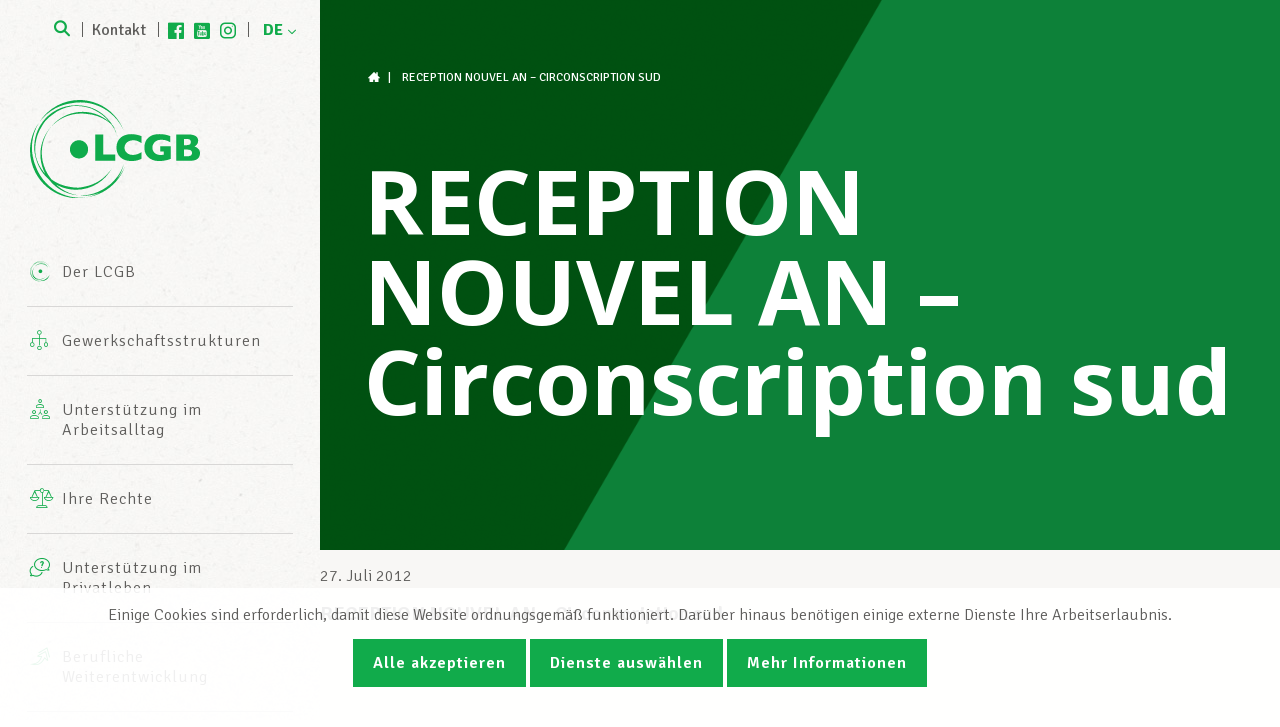

--- FILE ---
content_type: text/html; charset=UTF-8
request_url: https://lcgb.lu/de/agenda/reception-nouvel-an-circonscription-sud/
body_size: 8946
content:
<!doctype html>
<html lang="de" class="no-js" xmlns:og="http://ogp.me/ns#">

<head>
    <meta charset="utf-8"><meta http-equiv="X-UA-Compatible" content="IE=edge,chrome=1"><title>RECEPTION NOUVEL AN - Circonscription sud - LCGB - Lëtzebuerger Chrëschtleche Gewerkschaftsbond</title><meta name="HandheldFriendly" content="True"><meta name="MobileOptimized" content="320"><meta name="viewport" content="width=device-width, initial-scale=1.0"/><meta property="og:site_name" content="LCGB &#8211; Lëtzebuerger Chrëschtleche Gewerkschaftsbond"/><meta property="og:locale" content="de_DE"/><meta name="facebook-domain-verification" content="jlrrsegh4urt0ywpe1y0670gtp8ftt" /><meta name='robots' content='index, follow, max-image-preview:large, max-snippet:-1, max-video-preview:-1' /><link rel="canonical" href="https://lcgb.lu/de/agenda/reception-nouvel-an-circonscription-sud/" /><meta property="og:locale" content="de_DE" /><meta property="og:type" content="article" /><meta property="og:title" content="RECEPTION NOUVEL AN - Circonscription sud - LCGB - Lëtzebuerger Chrëschtleche Gewerkschaftsbond" /><meta property="og:url" content="https://lcgb.lu/de/agenda/reception-nouvel-an-circonscription-sud/" /><meta property="og:site_name" content="LCGB - Lëtzebuerger Chrëschtleche Gewerkschaftsbond" /><meta name="twitter:card" content="summary_large_image" /><script type="application/ld+json" class="yoast-schema-graph">{"@context":"https://schema.org","@graph":[{"@type":"WebPage","@id":"https://lcgb.lu/de/agenda/reception-nouvel-an-circonscription-sud/","url":"https://lcgb.lu/de/agenda/reception-nouvel-an-circonscription-sud/","name":"RECEPTION NOUVEL AN - Circonscription sud - LCGB - Lëtzebuerger Chrëschtleche Gewerkschaftsbond","isPartOf":{"@id":"https://lcgb.lu/de/#website"},"datePublished":"2012-07-27T09:29:49+00:00","breadcrumb":{"@id":"https://lcgb.lu/de/agenda/reception-nouvel-an-circonscription-sud/#breadcrumb"},"inLanguage":"de","potentialAction":[{"@type":"ReadAction","target":[["https://lcgb.lu/de/agenda/reception-nouvel-an-circonscription-sud/"]]}]},{"@type":"BreadcrumbList","@id":"https://lcgb.lu/de/agenda/reception-nouvel-an-circonscription-sud/#breadcrumb","itemListElement":[{"@type":"ListItem","position":1,"name":"Accueil","item":"https://lcgb.lu/de/"},{"@type":"ListItem","position":2,"name":"RECEPTION NOUVEL AN &#8211; Circonscription sud"}]},{"@type":"WebSite","@id":"https://lcgb.lu/de/#website","url":"https://lcgb.lu/de/","name":"LCGB - Lëtzebuerger Chrëschtleche Gewerkschaftsbond","description":"","potentialAction":[{"@type":"SearchAction","target":{"@type":"EntryPoint","urlTemplate":"https://lcgb.lu/de/?s={search_term_string}"},"query-input":{"@type":"PropertyValueSpecification","valueRequired":true,"valueName":"search_term_string"}}],"inLanguage":"de"}]}</script><link hreflang="fr" href="https://lcgb.lu/fr/agenda/reception-nouvel-an-circonscription-sud/" rel="alternate" /><link hreflang="de" href="https://lcgb.lu/de/agenda/reception-nouvel-an-circonscription-sud/" rel="alternate" /><link hreflang="x-default" href="https://lcgb.lu/fr/agenda/reception-nouvel-an-circonscription-sud/" rel="alternate" />
    
    
    
    
    
        
    
    
        <link href="https://fonts.googleapis.com/css?family=Signika:300,400,600,700" rel="stylesheet">
    <link href="https://fonts.googleapis.com/css?family=Open+Sans:700" rel="stylesheet">
    
    
	<style>img:is([sizes="auto" i], [sizes^="auto," i]) { contain-intrinsic-size: 3000px 1500px }</style>
	
	
	
	
	
	
	
	
	
	
	


<link rel='stylesheet' id='wp-block-library-css' href='https://lcgb.lu/wp-includes/css/dist/block-library/style.min.css?ver=17' type='text/css' media='all' />
<style id='classic-theme-styles-inline-css' type='text/css'>
/*! This file is auto-generated */
.wp-block-button__link{color:#fff;background-color:#32373c;border-radius:9999px;box-shadow:none;text-decoration:none;padding:calc(.667em + 2px) calc(1.333em + 2px);font-size:1.125em}.wp-block-file__button{background:#32373c;color:#fff;text-decoration:none}
</style>
<style id='global-styles-inline-css' type='text/css'>
:root{--wp--preset--aspect-ratio--square: 1;--wp--preset--aspect-ratio--4-3: 4/3;--wp--preset--aspect-ratio--3-4: 3/4;--wp--preset--aspect-ratio--3-2: 3/2;--wp--preset--aspect-ratio--2-3: 2/3;--wp--preset--aspect-ratio--16-9: 16/9;--wp--preset--aspect-ratio--9-16: 9/16;--wp--preset--color--black: #000000;--wp--preset--color--cyan-bluish-gray: #abb8c3;--wp--preset--color--white: #ffffff;--wp--preset--color--pale-pink: #f78da7;--wp--preset--color--vivid-red: #cf2e2e;--wp--preset--color--luminous-vivid-orange: #ff6900;--wp--preset--color--luminous-vivid-amber: #fcb900;--wp--preset--color--light-green-cyan: #7bdcb5;--wp--preset--color--vivid-green-cyan: #00d084;--wp--preset--color--pale-cyan-blue: #8ed1fc;--wp--preset--color--vivid-cyan-blue: #0693e3;--wp--preset--color--vivid-purple: #9b51e0;--wp--preset--gradient--vivid-cyan-blue-to-vivid-purple: linear-gradient(135deg,rgba(6,147,227,1) 0%,rgb(155,81,224) 100%);--wp--preset--gradient--light-green-cyan-to-vivid-green-cyan: linear-gradient(135deg,rgb(122,220,180) 0%,rgb(0,208,130) 100%);--wp--preset--gradient--luminous-vivid-amber-to-luminous-vivid-orange: linear-gradient(135deg,rgba(252,185,0,1) 0%,rgba(255,105,0,1) 100%);--wp--preset--gradient--luminous-vivid-orange-to-vivid-red: linear-gradient(135deg,rgba(255,105,0,1) 0%,rgb(207,46,46) 100%);--wp--preset--gradient--very-light-gray-to-cyan-bluish-gray: linear-gradient(135deg,rgb(238,238,238) 0%,rgb(169,184,195) 100%);--wp--preset--gradient--cool-to-warm-spectrum: linear-gradient(135deg,rgb(74,234,220) 0%,rgb(151,120,209) 20%,rgb(207,42,186) 40%,rgb(238,44,130) 60%,rgb(251,105,98) 80%,rgb(254,248,76) 100%);--wp--preset--gradient--blush-light-purple: linear-gradient(135deg,rgb(255,206,236) 0%,rgb(152,150,240) 100%);--wp--preset--gradient--blush-bordeaux: linear-gradient(135deg,rgb(254,205,165) 0%,rgb(254,45,45) 50%,rgb(107,0,62) 100%);--wp--preset--gradient--luminous-dusk: linear-gradient(135deg,rgb(255,203,112) 0%,rgb(199,81,192) 50%,rgb(65,88,208) 100%);--wp--preset--gradient--pale-ocean: linear-gradient(135deg,rgb(255,245,203) 0%,rgb(182,227,212) 50%,rgb(51,167,181) 100%);--wp--preset--gradient--electric-grass: linear-gradient(135deg,rgb(202,248,128) 0%,rgb(113,206,126) 100%);--wp--preset--gradient--midnight: linear-gradient(135deg,rgb(2,3,129) 0%,rgb(40,116,252) 100%);--wp--preset--font-size--small: 13px;--wp--preset--font-size--medium: 20px;--wp--preset--font-size--large: 36px;--wp--preset--font-size--x-large: 42px;--wp--preset--spacing--20: 0.44rem;--wp--preset--spacing--30: 0.67rem;--wp--preset--spacing--40: 1rem;--wp--preset--spacing--50: 1.5rem;--wp--preset--spacing--60: 2.25rem;--wp--preset--spacing--70: 3.38rem;--wp--preset--spacing--80: 5.06rem;--wp--preset--shadow--natural: 6px 6px 9px rgba(0, 0, 0, 0.2);--wp--preset--shadow--deep: 12px 12px 50px rgba(0, 0, 0, 0.4);--wp--preset--shadow--sharp: 6px 6px 0px rgba(0, 0, 0, 0.2);--wp--preset--shadow--outlined: 6px 6px 0px -3px rgba(255, 255, 255, 1), 6px 6px rgba(0, 0, 0, 1);--wp--preset--shadow--crisp: 6px 6px 0px rgba(0, 0, 0, 1);}:where(.is-layout-flex){gap: 0.5em;}:where(.is-layout-grid){gap: 0.5em;}body .is-layout-flex{display: flex;}.is-layout-flex{flex-wrap: wrap;align-items: center;}.is-layout-flex > :is(*, div){margin: 0;}body .is-layout-grid{display: grid;}.is-layout-grid > :is(*, div){margin: 0;}:where(.wp-block-columns.is-layout-flex){gap: 2em;}:where(.wp-block-columns.is-layout-grid){gap: 2em;}:where(.wp-block-post-template.is-layout-flex){gap: 1.25em;}:where(.wp-block-post-template.is-layout-grid){gap: 1.25em;}.has-black-color{color: var(--wp--preset--color--black) !important;}.has-cyan-bluish-gray-color{color: var(--wp--preset--color--cyan-bluish-gray) !important;}.has-white-color{color: var(--wp--preset--color--white) !important;}.has-pale-pink-color{color: var(--wp--preset--color--pale-pink) !important;}.has-vivid-red-color{color: var(--wp--preset--color--vivid-red) !important;}.has-luminous-vivid-orange-color{color: var(--wp--preset--color--luminous-vivid-orange) !important;}.has-luminous-vivid-amber-color{color: var(--wp--preset--color--luminous-vivid-amber) !important;}.has-light-green-cyan-color{color: var(--wp--preset--color--light-green-cyan) !important;}.has-vivid-green-cyan-color{color: var(--wp--preset--color--vivid-green-cyan) !important;}.has-pale-cyan-blue-color{color: var(--wp--preset--color--pale-cyan-blue) !important;}.has-vivid-cyan-blue-color{color: var(--wp--preset--color--vivid-cyan-blue) !important;}.has-vivid-purple-color{color: var(--wp--preset--color--vivid-purple) !important;}.has-black-background-color{background-color: var(--wp--preset--color--black) !important;}.has-cyan-bluish-gray-background-color{background-color: var(--wp--preset--color--cyan-bluish-gray) !important;}.has-white-background-color{background-color: var(--wp--preset--color--white) !important;}.has-pale-pink-background-color{background-color: var(--wp--preset--color--pale-pink) !important;}.has-vivid-red-background-color{background-color: var(--wp--preset--color--vivid-red) !important;}.has-luminous-vivid-orange-background-color{background-color: var(--wp--preset--color--luminous-vivid-orange) !important;}.has-luminous-vivid-amber-background-color{background-color: var(--wp--preset--color--luminous-vivid-amber) !important;}.has-light-green-cyan-background-color{background-color: var(--wp--preset--color--light-green-cyan) !important;}.has-vivid-green-cyan-background-color{background-color: var(--wp--preset--color--vivid-green-cyan) !important;}.has-pale-cyan-blue-background-color{background-color: var(--wp--preset--color--pale-cyan-blue) !important;}.has-vivid-cyan-blue-background-color{background-color: var(--wp--preset--color--vivid-cyan-blue) !important;}.has-vivid-purple-background-color{background-color: var(--wp--preset--color--vivid-purple) !important;}.has-black-border-color{border-color: var(--wp--preset--color--black) !important;}.has-cyan-bluish-gray-border-color{border-color: var(--wp--preset--color--cyan-bluish-gray) !important;}.has-white-border-color{border-color: var(--wp--preset--color--white) !important;}.has-pale-pink-border-color{border-color: var(--wp--preset--color--pale-pink) !important;}.has-vivid-red-border-color{border-color: var(--wp--preset--color--vivid-red) !important;}.has-luminous-vivid-orange-border-color{border-color: var(--wp--preset--color--luminous-vivid-orange) !important;}.has-luminous-vivid-amber-border-color{border-color: var(--wp--preset--color--luminous-vivid-amber) !important;}.has-light-green-cyan-border-color{border-color: var(--wp--preset--color--light-green-cyan) !important;}.has-vivid-green-cyan-border-color{border-color: var(--wp--preset--color--vivid-green-cyan) !important;}.has-pale-cyan-blue-border-color{border-color: var(--wp--preset--color--pale-cyan-blue) !important;}.has-vivid-cyan-blue-border-color{border-color: var(--wp--preset--color--vivid-cyan-blue) !important;}.has-vivid-purple-border-color{border-color: var(--wp--preset--color--vivid-purple) !important;}.has-vivid-cyan-blue-to-vivid-purple-gradient-background{background: var(--wp--preset--gradient--vivid-cyan-blue-to-vivid-purple) !important;}.has-light-green-cyan-to-vivid-green-cyan-gradient-background{background: var(--wp--preset--gradient--light-green-cyan-to-vivid-green-cyan) !important;}.has-luminous-vivid-amber-to-luminous-vivid-orange-gradient-background{background: var(--wp--preset--gradient--luminous-vivid-amber-to-luminous-vivid-orange) !important;}.has-luminous-vivid-orange-to-vivid-red-gradient-background{background: var(--wp--preset--gradient--luminous-vivid-orange-to-vivid-red) !important;}.has-very-light-gray-to-cyan-bluish-gray-gradient-background{background: var(--wp--preset--gradient--very-light-gray-to-cyan-bluish-gray) !important;}.has-cool-to-warm-spectrum-gradient-background{background: var(--wp--preset--gradient--cool-to-warm-spectrum) !important;}.has-blush-light-purple-gradient-background{background: var(--wp--preset--gradient--blush-light-purple) !important;}.has-blush-bordeaux-gradient-background{background: var(--wp--preset--gradient--blush-bordeaux) !important;}.has-luminous-dusk-gradient-background{background: var(--wp--preset--gradient--luminous-dusk) !important;}.has-pale-ocean-gradient-background{background: var(--wp--preset--gradient--pale-ocean) !important;}.has-electric-grass-gradient-background{background: var(--wp--preset--gradient--electric-grass) !important;}.has-midnight-gradient-background{background: var(--wp--preset--gradient--midnight) !important;}.has-small-font-size{font-size: var(--wp--preset--font-size--small) !important;}.has-medium-font-size{font-size: var(--wp--preset--font-size--medium) !important;}.has-large-font-size{font-size: var(--wp--preset--font-size--large) !important;}.has-x-large-font-size{font-size: var(--wp--preset--font-size--x-large) !important;}
:where(.wp-block-post-template.is-layout-flex){gap: 1.25em;}:where(.wp-block-post-template.is-layout-grid){gap: 1.25em;}
:where(.wp-block-columns.is-layout-flex){gap: 2em;}:where(.wp-block-columns.is-layout-grid){gap: 2em;}
:root :where(.wp-block-pullquote){font-size: 1.5em;line-height: 1.6;}
</style>
<link rel='stylesheet' id='cookie-notice-css' href='https://lcgb.lu/wp-content/plugins/lightbulb-gdpr/assets/dist/main.css?ver=17' type='text/css' media='all' />
<link rel='stylesheet' id='energysaver-stylesheet-css' href='https://lcgb.lu/wp-content/themes/lcgb2017/css/style.css?ver=17' type='text/css' media='all' />

<script type="text/javascript" src="https://lcgb.lu/wp-content/plugins/lightbulb-gdpr/assets/dist/bundle.js?ver=17" id="cookie-notice-js"></script>
<script type="text/javascript" src="https://lcgb.lu/wp-content/themes/lcgb2017/js/libs/modernizr.min.js?ver=17" id="modernizr-js"></script>
<script type="text/javascript" src="https://lcgb.lu/wp-includes/js/jquery/jquery.min.js?ver=17" id="jquery-core-js"></script>
<script type="text/javascript" src="https://lcgb.lu/wp-includes/js/jquery/jquery-migrate.min.js?ver=17" id="jquery-migrate-js"></script>



<script>    if (gdprPlugin.isCookieSetForDomain('analytics.google.com')) {        (function(i,s,o,g,r,a,m){i['GoogleAnalyticsObject']=r;i[r]=i[r]||function(){        (i[r].q=i[r].q||[]).push(arguments)},i[r].l=1*new Date();a=s.createElement(o),        m=s.getElementsByTagName(o)[0];a.async=1;a.src=g;m.parentNode.insertBefore(a,m)        })(window,document,'script','https://www.google-analytics.com/analytics.js','ga');        ga('create', 'UA-64967139-1', 'auto');        ga('set', 'anonymizeIp', true);        ga('set', 'forceSSL', true);        ga('send', 'pageview');    }</script>                <script>
                    document.addEventListener('click', function(e) {
                        // See if any of the parent nodes is a link
                        for (let target = e.target; target && target !== this; target = target.parentNode) {
                                if (target.matches('a')) {
                                    if ((target.href.indexOf(location.host) === -1 && !target.classList.includes('popup-video') || target.href.match(/\.pdf$/i)) && typeof ga !== 'undefined' && ga.loaded){
                                        // If the "target" attribute is "_blank", open the link in a new tab.
                                        function newWindowCallback(){ window.open(target.href); }
                                        function normalCallback(){ document.location = target.href; }
                                        e.preventDefault();
                                        if (target.href.indexOf(location.host) === -1) {
                                            ga('send', 'event', 'outbound', 'click', target.href, {
                                                'transport': 'beacon',
                                                'hitCallback': (target.target === "_blank" ? newWindowCallback : normalCallback)
                                            });
                                        } else if (target.href.match(/\.pdf$/i)) {
                                            ga('send', 'pageview', {
                                                'page': target.href.substring(target.href.indexOf('/', 9)),
                                                'transport': 'beacon',
                                                'hitCallback': (target.target === "_blank" ? newWindowCallback : normalCallback)
                                            });
                                        }
                                    break;
                                }
                            }
                        }
                    }, false);
                </script>    <script type='text/javascript'>        if (gdprPlugin.isCookieSetForDomain('connect.facebook.net')) {        !function(f,b,e,v,n,t,s){if(f.fbq)return;n=f.fbq=function(){n.callMethod?        n.callMethod.apply(n,arguments):n.queue.push(arguments)};if(!f._fbq)f._fbq=n;        n.push=n;n.loaded=!0;n.version='2.0';n.queue=[];t=b.createElement(e);t.async=!0;        t.src=v;s=b.getElementsByTagName(e)[0];s.parentNode.insertBefore(t,s)}(window,        document,'script','https://connect.facebook.net/en_US/fbevents.js');        fbq('init', '573891893754200', [], {});        fbq('track', 'PageView', []);    }    </script>    <style>
.qtranxs_flag_fr {background-image: url(https://lcgb.lu/wp-content/plugins/qtranslate-xt/flags/fr.png); background-repeat: no-repeat;}
.qtranxs_flag_de {background-image: url(https://lcgb.lu/wp-content/plugins/qtranslate-xt/flags/de.png); background-repeat: no-repeat;}
</style>




</head>

<body class="wp-singular event-template-default single single-event postid-18914 wp-theme-lcgb2017">

<div id="container">

    <header class="header" role="banner">

        <div id="inner-header" class="clearfix">
            <button id="mobile-menu-button">
                
                

                <div id="nav-icon3">
                    <span></span>
                    <span></span>
                    <span></span>
                    <span></span>
                </div>
            </button>

            <a id="logo" href="https://lcgb.lu/de/" rel="nofollow">
                <img class="green" src="https://lcgb.lu/wp-content/themes/lcgb2017/images/logo.svg" alt="LCGB &#8211; Lëtzebuerger Chrëschtleche Gewerkschaftsbond" width="600" height="353"/>
                <img class="white" src="https://lcgb.lu/wp-content/themes/lcgb2017/images/logo-white.svg" alt="LCGB &#8211; Lëtzebuerger Chrëschtleche Gewerkschaftsbond" width="600" height="353"/>
            </a>

                        <div id="topmenu" class="clearfix">
                <a class="search" href="/?s="><i class="icon-search"></i> <span style="display: none">Suche</span></a>
                <a class="contact" href="https://lcgb.lu/fr/contact">Kontakt</a>
                                    <div class="social-icons-header">
                        <a target="_blank" class="icon-header-facebook" href="https://www.facebook.com/lcgb.lu" title="Facebook"></a><a target="_blank" class="icon-header-youtube" href="https://www.youtube.com/user/lcgblux" title="YouTube"></a><a target="_blank" class="icon-header-linkedin" href="https://www.linkedin.com/company/7068023/admin/" title="LinkedIn"></a><a target="_blank" class="icon-header-instagram" href="https://www.instagram.com/lcgb_luxembourg" title="Instagram"></a>                    </div>
                                                    <div class="language-wrapper">
                        
<ul class="language-chooser language-chooser-text qtranxs_language_chooser" id="qtranslate-chooser">
<li class="lang-fr"><a href="https://lcgb.lu/fr/agenda/reception-nouvel-an-circonscription-sud/" title="FR (fr)" class="qtranxs_text qtranxs_text_fr"><span>FR</span></a></li>
<li class="lang-de active"><a href="https://lcgb.lu/de/agenda/reception-nouvel-an-circonscription-sud/" title="DE (de)" class="qtranxs_text qtranxs_text_de"><span>DE</span></a></li>
</ul><div class="qtranxs_widget_end"></div>
                    </div>
                            </div>

                        <nav role="navigation">
                <div class="sites-nav-container">
                    <div class="nav sites-nav clearfix">
                        <ul>
                            <li><a class="active" href="https://lcgb.lu/de/">LCGB.lu</a></li>
                            <li><a class="" href="https://frontaliersfrancais.lu/">Frontaliers Français</a></li>
                            <li><a class="" href="https://deutschegrenzgaenger.lu/">Deutsche Grenzgänger</a></li>

                                                            <li><a class="" href="https://belgischegrenzgaenger.lu/">Belgische Grenzgänger</a></li>
                                                    </ul>
                    </div>
                </div>
                <div class="nav top-nav clearfix"><ul><li class="page_item page-item-6 page_item_has_children"><a href="https://lcgb.lu/de/le-lcgb/">Der LCGB</a><ul class='children'><li class="page_item page-item-57017"><a href="https://lcgb.lu/de/le-lcgb/parcours-professionnel-lcgb/">Werden Sie Teil unseres Teams</a></li><li class="page_item page-item-14"><a href="https://lcgb.lu/de/le-lcgb/statuts/">Statuten LCGB &amp; LUXMILL Mutuelle</a></li><li class="page_item page-item-13"><a href="https://lcgb.lu/de/le-lcgb/mission/">Mission</a></li><li class="page_item page-item-15"><a href="https://lcgb.lu/de/le-lcgb/cooperations-internationales/">Internationale Zusammenarbeit</a></li><li class="page_item page-item-69124"><a href="https://lcgb.lu/de/le-lcgb/les-valeurs-et-engagements-du-lcgb/">Die Werte und das Engagement des LCGB</a></li><li class="page_item page-item-12"><a href="https://lcgb.lu/de/le-lcgb/charte/">Leitbild</a></li><li class="page_item page-item-17"><a href="https://lcgb.lu/de/le-lcgb/bureaux-info-center/">LCGB INFO-CENTER</a></li><li class="page_item page-item-18 page_item_has_children"><a href="https://lcgb.lu/de/le-lcgb/lequipe-lcgb/">Team des LCGBs</a><ul class='children'><li class="page_item page-item-115"><a href="https://lcgb.lu/de/le-lcgb/lequipe-lcgb/comite-executif/">Exekutivkomitee</a></li><li class="page_item page-item-116"><a href="https://lcgb.lu/de/le-lcgb/lequipe-lcgb/chambre-des-salaries/">Arbeitnehmerkammer</a></li><li class="page_item page-item-117"><a href="https://lcgb.lu/de/le-lcgb/lequipe-lcgb/sur-le-terrain/">In den Unternehmen</a></li><li class="page_item page-item-118"><a href="https://lcgb.lu/de/le-lcgb/lequipe-lcgb/a-votre-ecoute/">Für Sie da</a></li><li class="page_item page-item-119"><a href="https://lcgb.lu/de/le-lcgb/lequipe-lcgb/administration/">Verwaltung</a></li></ul></li></ul></li><li class="page_item page-item-16"><a href="https://lcgb.lu/de/structures-syndicales/">Gewerkschaftsstrukturen</a></li><li class="page_item page-item-7 page_item_has_children"><a href="https://lcgb.lu/de/assistance-au-travail/">Unterstützung im Arbeitsalltag</a><ul class='children'><li class="page_item page-item-19"><a href="https://lcgb.lu/de/assistance-au-travail/dans-lentreprise/">Im Unternehmen</a></li><li class="page_item page-item-21"><a href="https://lcgb.lu/de/assistance-au-travail/droit-du-travail-droit-social/">Arbeits- und Sozialrecht</a></li><li class="page_item page-item-22"><a href="https://lcgb.lu/de/assistance-au-travail/assistance-juridique-gratuite/">Kostenloser Rechtsbeistand</a></li><li class="page_item page-item-23"><a href="https://lcgb.lu/de/assistance-au-travail/protections-professionnelles-complementaires/">Professioneller Rechtsbeistand</a></li><li class="page_item page-item-542"><a href="https://lcgb.lu/de/assistance-au-travail/contact/">Kontakt</a></li><li class="page_item page-item-72534"><a href="https://lcgb.lu/de/assistance-au-travail/tonlcgb/">Entdecke DeinLCGB</a></li></ul></li><li class="page_item page-item-20"><a href="https://lcgb.lu/de/un-apercu-de-vos-droits/">Ihre Rechte</a></li><li class="page_item page-item-8 page_item_has_children"><a href="https://lcgb.lu/de/assistance-en-vie-privee/">Unterstützung im Privatleben</a><ul class='children'><li class="page_item page-item-25"><a href="https://lcgb.lu/de/assistance-en-vie-privee/procedures-administratives/">Behördengänge</a></li><li class="page_item page-item-51714"><a href="https://lcgb.lu/de/assistance-en-vie-privee/services-fiscaux-du-lcgb/">Steuerhilfe des LCGB</a></li><li class="page_item page-item-26"><a href="https://lcgb.lu/de/assistance-en-vie-privee/services-senior-plus/">Service Senior Plus</a></li><li class="page_item page-item-27"><a href="https://lcgb.lu/de/assistance-en-vie-privee/assistance-juridique-en-vie-privee/">Rechtsbeistand im Privatleben</a></li><li class="page_item page-item-29"><a href="https://lcgb.lu/de/assistance-en-vie-privee/prestations-complementaires/">Ergänzende Leistungen</a></li><li class="page_item page-item-67277"><a href="https://lcgb.lu/de/assistance-en-vie-privee/harmonie-mutuelle/">Harmonie Mutuelle</a></li><li class="page_item page-item-64047"><a href="https://lcgb.lu/de/assistance-en-vie-privee/assurance-axa/">Versicherung AXA</a></li><li class="page_item page-item-31"><a href="https://lcgb.lu/de/assistance-en-vie-privee/contact/">Kontakt</a></li></ul></li><li class="page_item page-item-9 page_item_has_children"><a href="https://lcgb.lu/de/developpement-professionnel/">Berufliche Weiterentwicklung</a><ul class='children'><li class="page_item page-item-32"><a href="https://lcgb.lu/de/developpement-professionnel/formations/">Weiterbildungen</a></li><li class="page_item page-item-33"><a href="https://lcgb.lu/de/developpement-professionnel/coaching-individuel/">Individuelles Coaching</a></li><li class="page_item page-item-34"><a href="https://lcgb.lu/de/developpement-professionnel/simulation-dentretien-dembauche/">Simulation eines Bewerbungsgesprächs</a></li><li class="page_item page-item-35"><a href="https://lcgb.lu/de/developpement-professionnel/bilan-de-competences/">Kompetenzerfassung</a></li><li class="page_item page-item-36"><a href="https://lcgb.lu/de/developpement-professionnel/contact/">Kontakt</a></li></ul></li><li class="page_item page-item-10 page_item_has_children"><a href="https://lcgb.lu/de/devenir-membre/">Mitglied werden</a><ul class='children'><li class="page_item page-item-37"><a href="https://lcgb.lu/de/devenir-membre/devenez-membre-aujourdhui/">Werden Sie LCGB-Mitglied</a></li><li class="page_item page-item-57732"><a href="https://lcgb.lu/de/devenir-membre/devenez-membre-lcgb-sesf-banques-assurances/">Werden Sie Mitglied beim LCGB-SESF (Banken &amp; Versicherungen)</a></li><li class="page_item page-item-50035"><a href="https://lcgb.lu/de/devenir-membre/cotisations/">Mitgliedsbeiträge &amp; Vorteile</a></li></ul></li><li class="page_item page-item-11 page_item_has_children"><a href="https://lcgb.lu/de/actualites/">Aktuell</a><ul class='children'><li class="page_item page-item-111"><a href="https://lcgb.lu/de/actualites/agenda/">Agenda</a></li><li class="page_item page-item-39 current_page_parent"><a href="https://lcgb.lu/de/actualites/news/">News</a></li><li class="page_item page-item-40"><a href="https://lcgb.lu/de/actualites/dossiers-politiques/">Große politische Themen</a></li><li class="page_item page-item-42"><a href="https://lcgb.lu/de/actualites/publications/">Veröffentlichungen</a></li><li class="page_item page-item-43 page_item_has_children"><a href="https://lcgb.lu/de/actualites/soziale-fortschrett/">Soziale Fortschrëtt</a><ul class='children'><li class="page_item page-item-80365"><a href="https://lcgb.lu/de/actualites/soziale-fortschrett/soziale-fortschrett-online/">Soziale Fortschrëtt digital</a></li></ul></li><li class="page_item page-item-41"><a href="https://lcgb.lu/de/actualites/photos/">Fotos</a></li><li class="page_item page-item-44"><a href="https://lcgb.lu/de/actualites/videos/">Videos</a></li></ul></li></ul></div>            </nav>
            <div id="inactive-zone"></div>

                                    
        </div>
    </header>

    <div id="content">

                <header class="article-header" id=""
        style="background-color: #0d8139; background-image: url('https://lcgb.lu/wp-content/themes/lcgb2017/images/green-surface.png')">
    <div class="breadcrumbs" typeof="BreadcrumbList" vocab="http://schema.org/">
        
<span property="itemListElement" typeof="ListItem"><a property="item" typeof="WebPage" title="Go to LCGB - Lëtzebuerger Chrëschtleche Gewerkschaftsbond." href="https://lcgb.lu/de" class="home"><i class="icon-home"></i><span property="name">LCGB - Lëtzebuerger Chrëschtleche Gewerkschaftsbond</span></a><meta property="position" content="1"></span> | <span property="itemListElement" typeof="ListItem"><span property="name">RECEPTION NOUVEL AN &#8211; Circonscription sud</span><meta property="position" content="2"></span>    </div>
            <h1 class="page-title" itemprop="headline">RECEPTION NOUVEL AN &#8211; Circonscription sud</h1>
    
</header>

        <div id="inner-content" class="wrap clearfix">

            <div id="main" class="clearfix" role="main">

                
<article id="post-18914" class="clearfix post-18914 event type-event status-publish hentry event_cat-manifestations" itemscope itemtype="http://schema.org/NewsArticle">

    <header class="single-article-header">
        <p class="post-meta">
            <time class="updated">27. Juli 2012</time>
            </p>
        <h2 itemprop="headline">RECEPTION NOUVEL AN &#8211; Circonscription sud</h2>
    </header>

    <section class="entry-content clearfix" itemprop="articleBody">
                </p>

                    <a class="back-button" href="https://lcgb.lu/de/actualites/news/"><i class="icon-arrow-left"></i>Zurück zur Übersicht</a>
            </section>

</article>                
            </div>

            <aside id="sidebar1" class="sidebar clearfix" role="complementary">

    
</aside>
        </div>

    </div>

<div id="quick-links" class="clearfix">
            <a href="https://lcgb.lu/de/actualites/photos/"><h2>Fotos</h2></a>
            <a href="https://lcgb.lu/de/actualites/videos/"><h2>Videos</h2></a>
            <a href="https://lcgb.lu/de/actualites/publications/"><h2>Veröffentlichungen</h2></a>
    </div>
<footer class="footer" role="contentinfo">
    <div id="inner-footer" class="wrap clearfix">
        <div class="footer-newsletter">
    <div class="footer-newsletter__title">Den LCGB-Newsletter Spotlight abonnieren</div>
    <a href="https://lcgb.lu/de/newsletter/"
       class="button green big footer-newsletter__button">
        Ich möchte mich registrieren
        <i class="icon-arrow-right"></i>
    </a>
</div>
        <div class="logo footer-logo">
            <img src="https://lcgb.lu/wp-content/themes/lcgb2017/images/logo.svg" alt="LCGB &#8211; Lëtzebuerger Chrëschtleche Gewerkschaftsbond" width="600" height="353"/>
        </div>
                <nav role="navigation">
            <ul id="menu-footer-menu" class="footer-nav clearfix"><li id="menu-item-58" class="menu-item menu-item-type-post_type menu-item-object-page menu-item-has-children menu-item-58"><a href="https://lcgb.lu/de/le-lcgb/">Der LCGB</a>
<ul class="sub-menu">
	<li id="menu-item-59" class="menu-item menu-item-type-post_type menu-item-object-page menu-item-59"><a href="https://lcgb.lu/de/le-lcgb/charte/">Leitbild</a></li>
	<li id="menu-item-60" class="menu-item menu-item-type-post_type menu-item-object-page menu-item-60"><a href="https://lcgb.lu/de/le-lcgb/mission/">Mission</a></li>
	<li id="menu-item-61" class="menu-item menu-item-type-post_type menu-item-object-page menu-item-61"><a href="https://lcgb.lu/de/le-lcgb/statuts/">Statuten LCGB &#038; LUXMILL Mutuelle</a></li>
	<li id="menu-item-63" class="menu-item menu-item-type-post_type menu-item-object-page menu-item-63"><a href="https://lcgb.lu/de/le-lcgb/lequipe-lcgb/">Team des LCGBs</a></li>
</ul>
</li>
<li id="menu-item-68" class="menu-item menu-item-type-custom menu-item-object-custom menu-item-has-children menu-item-68"><a href="#">Unsere Dienstleistungen</a>
<ul class="sub-menu">
	<li id="menu-item-64" class="menu-item menu-item-type-post_type menu-item-object-page menu-item-64"><a href="https://lcgb.lu/de/assistance-au-travail/droit-du-travail-droit-social/">Arbeits- und Sozialrecht</a></li>
	<li id="menu-item-65" class="menu-item menu-item-type-post_type menu-item-object-page menu-item-65"><a href="https://lcgb.lu/de/assistance-au-travail/assistance-juridique-gratuite/">Kostenloser Rechtsbeistand</a></li>
	<li id="menu-item-66" class="menu-item menu-item-type-post_type menu-item-object-page menu-item-66"><a href="https://lcgb.lu/de/assistance-au-travail/protections-professionnelles-complementaires/">Professioneller Rechtsbeistand</a></li>
	<li id="menu-item-67" class="menu-item menu-item-type-post_type menu-item-object-page menu-item-67"><a href="https://lcgb.lu/de/developpement-professionnel/coaching-individuel/">Individuelles Coaching</a></li>
</ul>
</li>
<li id="menu-item-69" class="menu-item menu-item-type-custom menu-item-object-custom menu-item-has-children menu-item-69"><a href="#">Info-Center</a>
<ul class="sub-menu">
	<li id="menu-item-62" class="menu-item menu-item-type-post_type menu-item-object-page menu-item-62"><a href="https://lcgb.lu/de/le-lcgb/bureaux-info-center/">LCGB INFO-CENTER</a></li>
</ul>
</li>
</ul>        </nav>
        <div class="contact">
            <strong>Kontakt</strong>
            <div class="phone">
                <i class="icon-phone"></i>
                +352 49 94 24 - 222
            </div>
            <div class="fax">
                <i class="icon-fax"></i>
                +352 49 94 24 - 249
            </div>
            <div class="email">
                <a href="mailto:infocenter@lcgb.lu">
                    <i class="icon-mail"></i>
                    infocenter@lcgb.lu
                </a>
            </div>
        </div>
        <div class="logos clearfix">
                    </div>
    </div>
</footer>
<footer class="bottom-footer">
    <div class="wrap clearfix">
        <ul id="menu-bottom-menu" class="bottom-nav clearfix"><li id="menu-item-76" class="menu-item menu-item-type-post_type menu-item-object-page menu-item-76"><a href="https://lcgb.lu/de/mentions-legales/">Mentions légales</a></li>
<li id="menu-item-75" class="menu-item menu-item-type-post_type menu-item-object-page menu-item-75"><a href="https://lcgb.lu/de/conditions-generales/">Conditions générales</a></li>
<li id="menu-item-63971" class="menu-item menu-item-type-custom menu-item-object-custom menu-item-63971"><a rel="cookie-notice-redisplay" href="#" id="cookie-notice-redisplay">Cookie-Verwaltung</a></li>
</ul>        <div class="social-icons">
            <a target="_blank" class="icon-facebook" href="https://www.facebook.com/lcgb.lu" title="Facebook"></a><a target="_blank" class="icon-youtube" href="https://www.youtube.com/user/lcgblux" title="YouTube"></a><a target="_blank" class="icon-linkedin" href="https://www.linkedin.com/company/7068023/admin/" title="LinkedIn"></a><a target="_blank" class="icon-instagram" href="https://www.instagram.com/lcgb_luxembourg" title="Instagram"></a>        </div>
    </div>
</footer>
</div>
<script type="speculationrules">
{"prefetch":[{"source":"document","where":{"and":[{"href_matches":"\/de\/*"},{"not":{"href_matches":["\/wp-*.php","\/wp-admin\/*","\/files\/*","\/wp-content\/*","\/wp-content\/plugins\/*","\/wp-content\/themes\/lcgb2017\/*","\/de\/*\\?(.+)"]}},{"not":{"selector_matches":"a[rel~=\"nofollow\"]"}},{"not":{"selector_matches":".no-prefetch, .no-prefetch a"}}]},"eagerness":"conservative"}]}
</script>
        <div id="cookie-notice">
            <div class="cookie-notice-container">
                <p>
                    Einige Cookies sind erforderlich, damit diese Website ordnungsgemäß funktioniert. Darüber hinaus benötigen einige externe Dienste Ihre Arbeitserlaubnis.                </p>
                <div id="cookie-notice-details" class="is-hidden">

                    <div class="wrapper">
                        <fieldset><legend>Erforderliche Cookies</legend><label class="required"><input type="checkbox" checked disabled> Identifikations Cookies (login), etc<span></span></label></fieldset><fieldset><legend>Statistiken</legend><label><input class="cookie-notice-selection" type="checkbox" data-cookie="GDPR_OK_analytics_google_com" data-domain="analytics.google.com"> Google Analytics<span></span></label></fieldset><fieldset><legend>Externe Services</legend><label><input class="cookie-notice-selection" type="checkbox" data-cookie="GDPR_OK_youtube_com" data-domain="youtube.com"> YouTube<span></span></label><label><input class="cookie-notice-selection" type="checkbox" data-cookie="GDPR_OK_connect_facebook_net" data-domain="connect.facebook.net"> Facebook<span></span></label></fieldset>                    </div>

                    <button type="submit" class="button" id="cookie-notice-accept-selection">Auswahl speichern</button>                </div>
                <div id="cookie-notice-buttons">
                    <button id="cookie-notice-accept" class="button">Alle akzeptieren</button>
                    <button id="cookie-notice-choose" class="button">Dienste auswählen</button>
                                            <a href="" id="cookie-notice-more" class="button">Mehr Informationen</a>
                                    </div>
            </div>
        </div>
        <noscript>
            <style>
                #cookie-notice {
                    display: block;
                }
            </style>
        </noscript>
                        <div id='fb-root'></div>
                <script>
                if (gdprPlugin.isCookieSetForDomain('connect.facebook.net')) {
                      function initMessenger(d, s, id) {
                        var js, fjs = d.getElementsByTagName(s)[0];
                        js = d.createElement(s); js.id = id;
                        js.src = 'https://connect.facebook.net/de_DE/sdk/xfbml.customerchat.js#xfbml=1&version=v6.0&autoLogAppEvents=1';
                        fjs.parentNode.insertBefore(js, fjs);
                      }
                      initMessenger(document, 'script', 'facebook-jssdk');
                }
                </script>
                <div class='fb-customerchat'
                  attribution='wordpress'
                  attribution_version='1.8'
                  page_id='275080130713'
                >
                </div><script type="text/javascript" src="https://lcgb.lu/wp-content/themes/lcgb2017/js/libs/progressbar.min.js?ver=17" id="progressbar-js"></script>
<script type="text/javascript" src="https://lcgb.lu/wp-content/themes/lcgb2017/js/libs/jQuery.bxslider/jquery.bxslider.js?ver=17" id="jquery-bxslider-js"></script>
<script type="text/javascript" src="https://lcgb.lu/wp-content/themes/lcgb2017/js/libs/jquery.menu-aim.js?ver=17" id="jquery-menu-aim-js"></script>
<script type="text/javascript" src="https://lcgb.lu/wp-content/themes/lcgb2017/js/menu.js?ver=17" id="energysaver-menu-js-js"></script>
<script type="text/javascript" src="https://lcgb.lu/wp-content/themes/lcgb2017/js/infocenters.js?ver=17" id="energysaver-infocenters-js-js"></script>
<script type="text/javascript" src="https://lcgb.lu/wp-content/themes/lcgb2017/js/scripts.js?ver=17" id="energysaver-js-js"></script>
<script type="text/javascript" src="https://lcgb.lu/wp-content/themes/lcgb2017/js/libs/jquery.magnific-popup.min.js?ver=17" id="jquery-magnific-popup-js"></script>
<script type="text/javascript" src="https://lcgb.lu/wp-content/themes/lcgb2017/js/libs/jquery.circletimer.js?ver=17" id="jquery-circletimer-js"></script>
<script type="text/javascript" src="https://lcgb.lu/wp-content/themes/lcgb2017/js/libs/vue.js?ver=17" id="vue-js-js"></script>
<script type="text/javascript" src="https://lcgb.lu/wp-content/themes/lcgb2017/js/elections.js?ver=17" id="elections-js"></script>
</body>
</html>